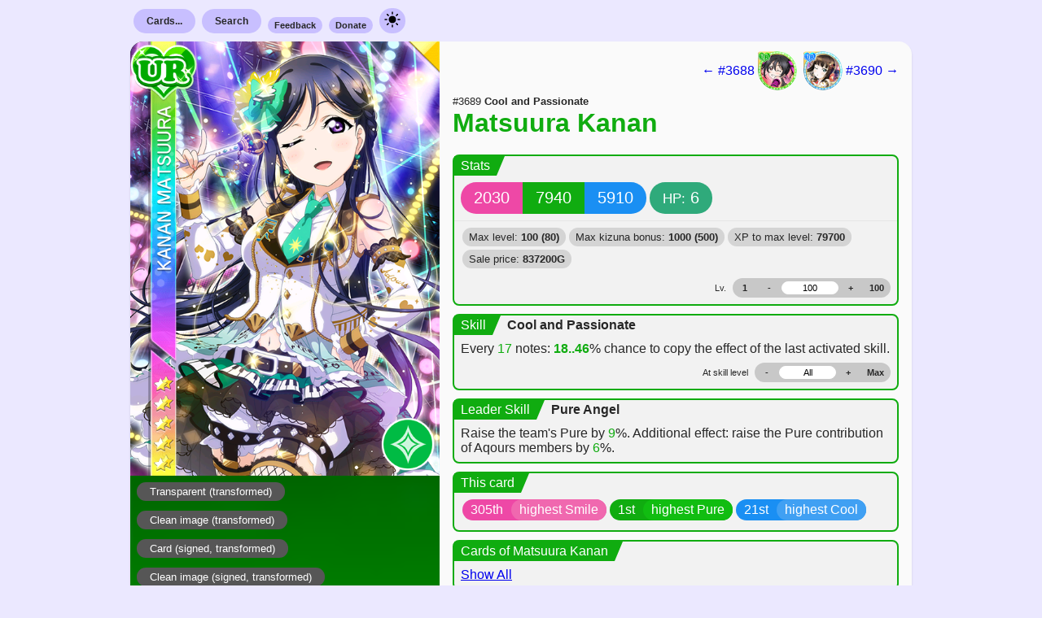

--- FILE ---
content_type: text/html; charset=UTF-8
request_url: https://sif.kirara.ca/card/3689
body_size: 7558
content:
<!DOCTYPE html>
<html class="load-checklist">
<head>
<meta charset="utf8">
<meta name="viewport" content="width=device-width, initial-scale=1">
<title>Card</title>

<link rel="stylesheet" type="text/css" href="/static/c/new.css?v=db70cb100be501f50a5235e7912da1d5e45232044d68c84098db8c4af013a12ec72d2f6a87db493030bdb18ef75b415bafa93ada079fe04d2924ba9255b81251">
<link class="theme" rel="stylesheet" type="text/css" href="/static/c/theme-light.css?v=7e73f4efe01f6e474024e7d01e1181cb5aafd57998d245e97f853c24de5b8d3486c06f70aa61529b549441c8aa6993d23a0753de22878207f33f40abc5192ce7">
<link class="theme" rel="stylesheet" type="text/css" media="(prefers-color-scheme: dark)"
href="/static/c/theme-dark.css?v=81e37707d24fbda9eb8da59d3c3ffab8dde82e766b8b0de1702c7a94983437adf70f2280f1a4003a773a30889362b2fe888acc363680d97be215478cc0d77916">

<link rel="stylesheet" type="text/css"
href="https://lostone.kirara.ca/icon/icons_v3.css?cce36811">
<script type="application/javascript" src="/static/j/ui_global.js?v=d08ef6d885259a18f78edf59d25933dde00c6e6156846079fc0084c6b00098e8a4cb73c4102eef85f9872189b7cd618129c6cd80be2a1ce603253b5fa9d91ae1"></script>
<script type="application/javascript" src="/static/j/card.js?v=10462965b5995d66fc3f4449c9bab63db23bcf3429408409b94936a9e492983e7e6ef8aeeb8cf6207be5da662240c7b0d582426487d9f744e98017d5f69130e5"></script>
<script id="iv">
document.precalc = {"3689": {"level_max": 100, "kizuna_max": 1000, "skill_level_max": 8, "stats": [[-1490, -1490, -1490, 26000, 1300, -1], [-1475, -1475, -1475, 28600, 1430, -1], [-1460, -1460, -1460, 31200, 1560, -1], [-1445, -1445, -1445, 33800, 1819, -1], [-1430, -1430, -1430, 39000, 2080, -1], [-1415, -1415, -1415, 41600, 2340, -1], [-1400, -1400, -1400, 46800, 2600, -1], [-1385, -1385, -1385, 52000, 2860, -1], [-1370, -1370, -1370, 57200, 3250, -1], [-1355, -1355, -1355, 62400, 3510, -1], [-1340, -1340, -1340, 67600, 3900, -1], [-1325, -1325, -1325, 72800, 4160, -1], [-1310, -1310, -1310, 78000, 4550, -1], [-1295, -1295, -1295, 83200, 4940, -1], [-1280, -1280, -1280, 88400, 5200, -1], [-1265, -1265, -1265, 96200, 5590, -1], [-1250, -1250, -1250, 101400, 5979, -1], [-1235, -1235, -1235, 106599, 6370, -1], [-1220, -1220, -1220, 114400, 6760, -1], [-1205, -1205, -1205, 119599, 7150, -1], [-1190, -1190, -1190, 127400, 7540, -1], [-1175, -1175, -1175, 132600, 8060, -1], [-1160, -1160, -1160, 140400, 8450, -1], [-1145, -1145, -1145, 148200, 8840, -1], [-1130, -1130, -1130, 153400, 9230, -1], [-1115, -1115, -1115, 161200, 9750, -1], [-1100, -1100, -1100, 169000, 10140, -1], [-1085, -1085, -1085, 174200, 10659, -1], [-1070, -1070, -1070, 182000, 11050, -1], [-1055, -1055, -1055, 189800, 11570, -1], [-1040, -1040, -1040, 197600, 11959, -1], [-1025, -1025, -1025, 205400, 12480, -1], [-1010, -1010, -1010, 213199, 12870, -1], [-995, -995, -995, 221000, 13390, -1], [-980, -980, -980, 228800, 13909, -1], [-965, -965, -965, 236600, 14300, -1], [-950, -950, -950, 244400, 14820, -1], [-935, -935, -935, 252199, 15340, -1], [-920, -920, -920, 260000, 15859, -1], [-905, -905, -905, 267800, 16380, -1], [-890, -890, -890, 275600, 16900, -1], [-875, -875, -875, 283400, 17290, -1], [-860, -860, -860, 291200, 17810, -1], [-845, -845, -845, 299000, 18330, -1], [-830, -830, -830, 309400, 18850, -1], [-815, -815, -815, 317200, 19370, -1], [-800, -800, -800, 325000, 19890, -1], [-785, -785, -785, 332800, 20410, -1], [-770, -770, -770, 343200, 21060, -1], [-755, -755, -755, 351000, 21580, -1], [-740, -740, -740, 358800, 22100, -1], [-725, -725, -725, 369200, 22619, -1], [-710, -710, -710, 377000, 23140, -1], [-695, -695, -695, 384800, 23660, -1], [-680, -680, -680, 395200, 24310, -1], [-665, -665, -665, 403000, 24830, -1], [-650, -650, -650, 413400, 25350, -1], [-635, -635, -635, 421200, 26000, -1], [-620, -620, -620, 431600, 26519, -1], [-605, -605, -605, 439399, 27040, -1], [-590, -590, -590, 449800, 27690, -1], [-575, -575, -575, 457600, 28210, -1], [-560, -560, -560, 468000, 28730, -1], [-545, -545, -545, 475800, 29380, -1], [-530, -530, -530, 486200, 29900, -1], [-515, -515, -515, 494000, 30550, -1], [-500, -500, -500, 504399, 31069, -1], [-485, -485, -485, 514800, 31719, -1], [-470, -470, -470, 522600, 32369, -1], [-455, -455, -455, 533000, 32890, -1], [-440, -440, -440, 543400, 33540, -1], [-425, -425, -425, 551200, 34060, -1], [-410, -410, -410, 561600, 34710, -1], [-395, -395, -395, 572000, 35360, -1], [-380, -380, -380, 582400, 35880, -1], [-365, -365, -365, 590200, 36530, -1], [-350, -350, -350, 600600, 37180, -1], [-335, -335, -335, 611000, 37700, -1], [-320, -320, -320, 621400, 38350, -1], [-300, -300, -300, 631800, 39000, -1], [-290, -290, -290, 639600, 39650, 0], [-275, -275, -275, 650000, 40300, 0], [-260, -260, -260, 660400, 40820, 0], [-245, -245, -245, 670800, 41470, 0], [-230, -230, -230, 681200, 42120, 0], [-215, -215, -215, 691600, 42770, 0], [-200, -200, -200, 702000, 43420, 0], [-185, -185, -185, 712400, 44070, 0], [-170, -170, -170, 722800, 44720, 0], [-155, -155, -155, 733200, 45370, 0], [-140, -140, -140, 743600, 46020, 0], [-125, -125, -125, 754000, 46670, 0], [-110, -110, -110, 764400, 47320, 0], [-95, -95, -95, 774800, 47970, 0], [-80, -80, -80, 785200, 48620, 0], [-65, -65, -65, 795600, 49270, 0], [-50, -50, -50, 806000, 49920, 0], [-35, -35, -35, 816400, 50570, 0], [-20, -20, -20, 826800, 51220, 0], [0, 0, 0, 837200, 51870, 0]], "base": [2030, 7940, 5910, 6], "skill": [[18, 1, 0.0, 17], [22, 1, 0.0, 17], [26, 1, 0.0, 17], [30, 1, 0.0, 17], [34, 1, 0.0, 17], [38, 1, 0.0, 17], [42, 1, 0.0, 17], [46, 1, 0.0, 17]], "cid": 3689}};
document.cllite_ids = [3797];
</script>



<meta property="og:type" content="website">
<meta property="og:url" content="https://sif.kirara.ca/card/3689">
<meta property="og:title" content="#3689 - UR Matsuura Kanan (Pure)">
<meta property="og:description" content="
Statline: 2030 / 7940 / 5910 / HP: 6
Skill: Every 17 notes: repeat the effect of the last-activated skill (18..46%) 
Center Skill: Raise the team&#39;s Pure by 9%. Additional effect: raise the Pure contribution of Aqours members by 6%.
">

<meta property="og:image" content="https://lostone.kirara.ca/card/icon_3689_t.png">


</head>
<body class="new-style">
<nav class="document-bounds container menu">
<div class="item">
<a class="nav-button nav-submenu-opener" href="/cards/">Cards...</a>
<ul class="nav-submenu">
<li class="sub-item-header">SIF 2</li>
<li class="sub-item"><a class="stretched-link" href="/2/cards/search">Search</a></li>
<li class="sub-item"><a class="stretched-link" href="/2/card/random">Random card</a></li>
<li class="sub-item-header">SIF 1</li>
<li class="sub-item"><a class="stretched-link" href="/albumlist">By album group</a></li>
<li class="sub-item"><a class="stretched-link" href="/setlist">By release order</a></li>
<li class="sub-item"><a class="stretched-link" href="/checklist">By numeric order</a></li>
<li class="sub-item"><a class="stretched-link" href="/card/random">Random card</a></li>
</ul>
</div>
<div class="item">
<a class="nav-button nav-submenu-opener" href="/search">Search</a>
<ul class="nav-submenu">
<li class="sub-item-header">SIF 2</li>
<li class="sub-item"><a class="stretched-link" href="/2/cards/search">For cards</a></li>
<li class="sub-item-header">SIF 1</li>
<li class="sub-item"><a class="stretched-link" href="/search">For cards</a></li>
<li class="sub-item"><a class="stretched-link" href="/accessories/search">For accessories</a></li>
</ul>
</div>
<div class="item"><a class="nav-button-small" href="https://docs.google.com/forms/d/e/1FAIpQLSe4quCVIf45KKBo15upL3e8_qEf-ffvgwjk1AUGF4yy9QSjhQ/viewform?usp=sf_link">Feedback</a></div>
<div class="item"><a class="nav-button-small" href="https://kirara.ca/donations.html">Donate</a></div>
<div class="item">
<a class="nav-button has-image" onclick="dm_appearance()" href="javascript:void(0)">
<img src="/static/i/sun.svg" width="24" height="24"/>
</a>
</div>
</nav>

<div class="document-bounds negative-container">


</div>

<div id="3689" class="document-bounds card round-simple pure">
<div class="everything-else special-for-thin-screens">
<div class="navigation">

<a href="/card/3688">
← #3688

<div class="card_icon i3796t"></div>

</a>


<a href="/card/3690">

<div class="card_icon i3798t"></div>

#3690 →
</a>

</div>
<div class="name">
<small>
#3689
<strong>Cool and Passionate</strong>
</small>
<h2>
<a href="/card/3689">
<span title="松浦果南">Matsuura Kanan</span>
</a>
</h2>
</div>
</div>
<div class="image">
<div class="actual-image-container">

<a href="https://lostone.kirara.ca/card/card_3689_t.png">
<img id="image3689" src="https://lostone.kirara.ca/card/card_3689_t.png" />
</a>


</div>
<div class="exlinks">


<a class="image-button" href="https://lostone.kirara.ca/card/navi_3689_t.png">Transparent
(transformed)</a>
<a class="image-button" href="https://lostone.kirara.ca/card/card_3689_ct.png">Clean image
(transformed)</a>



<a class="image-button" href="https://lostone.kirara.ca/card/card_3689_st.png">Card
(signed, transformed)</a>
<a class="image-button" href="https://lostone.kirara.ca/card/card_3689_sct.png">Clean image
(signed, transformed)</a>


</div>
</div>
<div class="everything-else">
<div class="navigation has-special">

<a href="/card/3688">
← #3688

<div class="card_icon i3796t"></div>

</a>


<a href="/card/3690">

<div class="card_icon i3798t"></div>

#3690 →
</a>

</div>
<div class="name has-special">
<small>
#3689
<strong>Cool and Passionate</strong>
</small>
<h2>
<a href="/card/3689">
<span title="松浦果南">Matsuura Kanan</span>
</a>
</h2>
</div>


<div class="stats box">
<div class="header">
<div class="left">Stats</div>
<div class="mid"></div>
</div>
<div class="content">
<div class="capsule">
<span id="smile3689" class="bg-smile capsule-value">2030</span>
<span id="pure3689" class="bg-pure capsule-value">7940</span>
<span id="cool3689" class="bg-cool capsule-value">5910</span>
</div>
<div class="capsule">
<span class="bg-stamina capsule-value">
<small>HP:</small>
<span id="stamina3689">6</span>
</span>
</div>
</div>
<div class="content subordinate">
<div class="extra-info">
<span class="item">Max level: <strong>100
(80)</strong></span>
<span class="item">Max kizuna bonus: <strong>1000
(500)</strong></span>
<span class="item">XP to max level:
<strong>79700</strong></span>
<span class="item">Sale price: <strong
id="sellprice3689">837200G</strong></span>
</div>
<div class="level-stepper">
<span class="indicator">Lv.</span>
<div class="solid">

<a href="javascript:void(0);" id="level_at13689" class="button">1</a>

<a href="javascript:void(0);" id="level_minus3689" class="button">-</a>
<div class="tf">
<input id="level_src3689" type="text" placeholder="1"
value="100">
</div>
<a href="javascript:void(0);" id="level_plus3689" class="button">+</a>


<a href="javascript:void(0);" id="level_at803689"
class="button">100</a>

</div>
</div>
</div>
</div>
<script type="text/javascript"> card_level_vals_init("3689") </script>


<div class="skill box">
<div class="header">
<div class="left">Skill</div>
<div class="mid"></div>
<div class="right">Cool and Passionate</div>
</div>

<div class="content">

<span>

Every <span class="let">17</span> notes:

</span>
<span>
<span id="eff_prob3689" class="varying">18..46</span>% chance
</span>
<span>

to copy the effect of the last activated skill.

</span>

<div class="level-stepper">
<span class="indicator">At skill level</span>
<div class="solid">
<a href="javascript:void(0);" id="skill_level_minus3689" class="button">-</a>
<div class="tf">
<input id="skill_level_src3689" type="text" placeholder="1" value="All">
</div>
<a href="javascript:void(0);" id="skill_level_plus3689" class="button">+</a>
<a href="javascript:void(0);" id="skill_level_max3689" class="button">Max</a>
</div>
</div>
</div>
<script type="text/javascript"> card_skill_vals_init("3689") </script>

</div>


<div class="skill box">
<div class="header">
<span class="left">Leader Skill</span>
<span class="mid"></span>
<span class="right">Pure Angel</span>
</div>
<div class="content">
Raise the team's Pure by <span class='let'>9</span>%. Additional effect: raise the Pure contribution of Aqours members by <span class='let'>6</span>%.
</div>
</div>


<div class="cross-refs box" data-refset="This card" data-card-id="3689">
<div class="header">
<span class="left">This card</span>
<span class="mid"></span>
</div>

<div class="content">


<div class="bg-smile two-tone">
<span class="left">305th</span><span class="right">highest Smile</span>
</div>



<div class="bg-pure two-tone">
<span class="left">1st</span><span class="right">highest Pure</span>
</div>



<div class="bg-cool two-tone">
<span class="left">21st</span><span class="right">highest Cool</span>
</div>


</div>

</div>

<div class="cross-refs box" data-refset="Cards of Matsuura Kanan" data-card-id="3689">
<div class="header">
<span class="left">Cards of Matsuura Kanan</span>
<span class="mid"></span>
</div>

<div class="content categories can-scroll">

<a class="load-cref-link" href="?include_refs=1">Show All</a>

</div>

</div>

<div class="cross-refs box" data-refset="Contained in sets" data-card-id="3689">
<div class="header">
<span class="left">Contained in sets</span>
<span class="mid"></span>
</div>

<div class="content">

 <a href="/album/663"> 
<div class="bg-white two-tone">
<span class="left">&gt;</span><span class="right">ファンクション・ロック</span>
</div>
 </a> 

 <a href="/set/patch-1666364400"> 
<div class="bg-white two-tone">
<span class="left">&gt;</span><span class="right">patch-1666364400</span>
</div>
 </a> 

</div>

</div>

<div id="checklist3689" class="cross-refs cl box">
<div class="header">
<span class="left">Add to checklist</span>
<span class="mid"></span>
</div>
<div class="content">
<small></small>


<a id="cl3797t" class="cl-button-small off" href="javascript:void(0);"
onclick="cllite_acquire(this, 3797, T)">
Transformed
</a>
<a id="cl3797km" class="cl-button-small off" href="javascript:void(0);"
onclick="cllite_acquire(this, 3797, KM)">
Kizuna maxed
</a>
<a id="cl3797lm" class="cl-button-small off" href="javascript:void(0);"
onclick="cllite_acquire(this, 3797, LM)">
Level maxed
</a>

</div>
</div>



<small>

First seen on 2022-10-22,

according to internal logs.


</small>

</div>
</div>


<div class="document-bounds voice-data">

<div class="row unique">
<div class="usages">

<span>Skill activates</span>

</div>
<div class="voice">
<span>(<a class="soundinliner-apply" href="https://lostone.kirara.ca/va2/1d97b60.mp3">listen</a>)</span>
目を離さないで！
</div>
</div>

<div class="row ">
<div class="usages">

<span>Home screen (during cameo appearance) (transformed)</span>

<span>Home screen (during cameo appearance) (level maxed)</span>

</div>
<div class="voice">
<span>(<a class="soundinliner-apply" href="https://lostone.kirara.ca/va2/3a33e8d.mp3">listen</a>)</span>
Sorry, are you busy? I just thought it&#39;d be nice to see you.
</div>
</div>

<div class="row ">
<div class="usages">

<span>Home screen (during cameo appearance) (kizuna maxed)</span>

<span>Home screen (during cameo appearance) (kizuna + level max)</span>

</div>
<div class="voice">
<span>(<a class="soundinliner-apply" href="https://lostone.kirara.ca/va2/3a34154.mp3">listen</a>)</span>
It&#39;s nice to go with the beat of a rock song and scream my feelings to everyone.
</div>
</div>

<div class="row ">
<div class="usages">

<span>After live cleared </span>

</div>
<div class="voice">
<span>(<a class="soundinliner-apply" href="https://lostone.kirara.ca/va2/1d97afe.mp3">listen</a>)</span>
We were a hit! I knew we could do it!
</div>
</div>

<div class="row ">
<div class="usages">

<span>After live failure </span>

</div>
<div class="voice">
<span>(<a class="soundinliner-apply" href="https://lostone.kirara.ca/va2/1d97b03.mp3">listen</a>)</span>
Don&#39;t sweat it!
</div>
</div>

<div class="row ">
<div class="usages">

<span>After live begins </span>

</div>
<div class="voice">
<span>(<a class="soundinliner-apply" href="https://lostone.kirara.ca/va2/1d97afd.mp3">listen</a>)</span>
Take your time.
</div>
</div>

<div class="row ">
<div class="usages">

<span>Gaining kizuna </span>

</div>
<div class="voice">
<span>(<a class="soundinliner-apply" href="https://lostone.kirara.ca/va2/1d97b0a.mp3">listen</a>)</span>
That was awesome. Great job!
</div>
</div>

<div class="row ">
<div class="usages">

<span>Hitting max kizuna (kizuna maxed)</span>

</div>
<div class="voice">
<span>(<a class="soundinliner-apply" href="https://lostone.kirara.ca/va2/1d97b0f.mp3">listen</a>)</span>
I wonder if this is what...love feels like.
</div>
</div>

<div class="row unique">
<div class="usages">

<span>Any time (transformed)</span>

</div>
<div class="voice">
<span>(<a class="soundinliner-apply" href="https://lostone.kirara.ca/va2/3a34152.mp3">listen</a>)</span>
Mari&#39;s the most excited out of anyone at this live show, huh? It makes me happy too to see her having fun.
</div>
</div>

<div class="row unique">
<div class="usages">

<span>Any time (kizuna maxed)</span>

</div>
<div class="voice">
<span>(<a class="soundinliner-apply" href="https://lostone.kirara.ca/va2/3a34153.mp3">listen</a>)</span>
I tried making my hair like this to match our rock song. I like how it&#39;s kind of grown-up.
</div>
</div>

<div class="row ">
<div class="usages">

<span>When date is 3-1 to 5-31 </span>

</div>
<div class="voice">
<span>(<a class="soundinliner-apply" href="https://lostone.kirara.ca/va2/3a33e7e.mp3">listen</a>)</span>
Uchiura has a festival at the harbor every spring. Don&#39;t miss it!
</div>
</div>

<div class="row ">
<div class="usages">

<span>When date is 6-1 to 8-31 </span>

</div>
<div class="voice">
<span>(<a class="soundinliner-apply" href="https://lostone.kirara.ca/va2/3a33e7f.mp3">listen</a>)</span>
If I get hot during lessons, I have an ice cream and then play at the beach. Talk about a perfect day!
</div>
</div>

<div class="row ">
<div class="usages">

<span>When date is 9-1 to 11-30 </span>

</div>
<div class="voice">
<span>(<a class="soundinliner-apply" href="https://lostone.kirara.ca/va2/3a33e80.mp3">listen</a>)</span>
When the temperature drops, the air gets so clear. I was thinking of going stargazing tonight.
</div>
</div>

<div class="row ">
<div class="usages">

<span>When date is 12-1 to 2-29 </span>

</div>
<div class="voice">
<span>(<a class="soundinliner-apply" href="https://lostone.kirara.ca/va2/3a33e81.mp3">listen</a>)</span>
I made a really hearty pork soup. Come have some with me. We&#39;ll warm up together!
</div>
</div>

<div class="row ">
<div class="usages">

<span>When date is 4-17 </span>

</div>
<div class="voice">
<span>(<a class="soundinliner-apply" href="https://lostone.kirara.ca/va2/3a33ea4.mp3">listen</a>)</span>
Aye aye! It&#39;s You&#39;s birthday, so we&#39;re on a boat and taking a trip out to sea to celebrate!
</div>
</div>

<div class="row ">
<div class="usages">

<span>When date is 5-5 </span>

</div>
<div class="voice">
<span>(<a class="soundinliner-apply" href="https://lostone.kirara.ca/va2/3a33ea5.mp3">listen</a>)</span>
Here&#39;s some kashiwa mochi! Eat a ton of them and you&#39;ll grow! Hehe, wouldn&#39;t that be nice.
</div>
</div>

<div class="row ">
<div class="usages">

<span>When date is 6-13 </span>

</div>
<div class="voice">
<span>(<a class="soundinliner-apply" href="https://lostone.kirara.ca/va2/3a33ea6.mp3">listen</a>)</span>
Mari&#39;s a very strong girl. So when she&#39;s got a problem, I want to do everything in my power to help!
</div>
</div>

<div class="row ">
<div class="usages">

<span>When date is 7-7 </span>

</div>
<div class="voice">
<span>(<a class="soundinliner-apply" href="https://lostone.kirara.ca/va2/3a33ea7.mp3">listen</a>)</span>
The Star Festival&#39;s here. If I were Orihime, I&#39;d probably swim across the Milky Way myself!
</div>
</div>

<div class="row ">
<div class="usages">

<span>When date is 7-13 </span>

</div>
<div class="voice">
<span>(<a class="soundinliner-apply" href="https://lostone.kirara.ca/va2/3a33ea8.mp3">listen</a>)</span>
It&#39;s Yoshiko&#39;s birthday today. Her name means &quot;a good child,&quot; and it&#39;s definitely a fitting name!
</div>
</div>

<div class="row ">
<div class="usages">

<span>When date is 7-23 </span>

</div>
<div class="voice">
<span>(<a class="soundinliner-apply" href="https://lostone.kirara.ca/va2/3a33ea9.mp3">listen</a>)</span>
It&#39;s the middle of summer! Do you think the sea is happy so many people are going out for a swim?
</div>
</div>

<div class="row ">
<div class="usages">

<span>When date is 8-1 </span>

</div>
<div class="voice">
<span>(<a class="soundinliner-apply" href="https://lostone.kirara.ca/va2/3a33eaa.mp3">listen</a>)</span>
Now we&#39;re talking! We&#39;re taking the day off for Chika&#39;s birthday. Let&#39;s get this party started!
</div>
</div>

<div class="row ">
<div class="usages">

<span>When date is 10-1 </span>

</div>
<div class="voice">
<span>(<a class="soundinliner-apply" href="https://lostone.kirara.ca/va2/3a33eab.mp3">listen</a>)</span>
Did you bring the dumplings? We should hurry. I bet we can see the moon and Mt. Fuji clearly right now!
</div>
</div>

<div class="row ">
<div class="usages">

<span>When date is 9-19 </span>

</div>
<div class="voice">
<span>(<a class="soundinliner-apply" href="https://lostone.kirara.ca/va2/3a33eac.mp3">listen</a>)</span>
Riko! Don&#39;t be so shy. Get up here! You&#39;re the star today.
</div>
</div>

<div class="row ">
<div class="usages">

<span>When date is 9-21 </span>

</div>
<div class="voice">
<span>(<a class="soundinliner-apply" href="https://lostone.kirara.ca/va2/3a33ead.mp3">listen</a>)</span>
Happy Birthday Ruby! Dia&#39;s been talking about your birthday for months now. *Chuckle*
</div>
</div>

<div class="row ">
<div class="usages">

<span>When date is 10-31 </span>

</div>
<div class="voice">
<span>(<a class="soundinliner-apply" href="https://lostone.kirara.ca/va2/3a33eae.mp3">listen</a>)</span>
Happy Halloween! This is so much fun. I don&#39;t think I&#39;ve ever been to such a stylish event before!
</div>
</div>

<div class="row ">
<div class="usages">

<span>When date is 12-25 </span>

</div>
<div class="voice">
<span>(<a class="soundinliner-apply" href="https://lostone.kirara.ca/va2/3a33eaf.mp3">listen</a>)</span>
Merry Christmas! I hope Aqours gives people the gift of a dream.
</div>
</div>

<div class="row ">
<div class="usages">

<span>When date is 12-31 </span>

</div>
<div class="voice">
<span>(<a class="soundinliner-apply" href="https://lostone.kirara.ca/va2/3a33eb0.mp3">listen</a>)</span>
It&#39;s important to clean up the places that were relevant to you throughout the year. Let&#39;s get to it!
</div>
</div>

<div class="row ">
<div class="usages">

<span>When date is 1-1 </span>

</div>
<div class="voice">
<span>(<a class="soundinliner-apply" href="https://lostone.kirara.ca/va2/3a33eb1.mp3">listen</a>)</span>
Happy New Year! I hope the two of us continue to grow together, in both senses of the word.
</div>
</div>

<div class="row ">
<div class="usages">

<span>When date is 1-1 </span>

</div>
<div class="voice">
<span>(<a class="soundinliner-apply" href="https://lostone.kirara.ca/va2/3a33eb2.mp3">listen</a>)</span>
Dia&#39;s more bashful than you&#39;d think. She&#39;s also overjoyed that we&#39;re all celebrating her birthday!
</div>
</div>

<div class="row ">
<div class="usages">

<span>When date is 2-3 </span>

</div>
<div class="voice">
<span>(<a class="soundinliner-apply" href="https://lostone.kirara.ca/va2/3a33eb3.mp3">listen</a>)</span>
Chasing away demons on Setsubun is fun and all, but it&#39;d be nice if there was a peace pact one day.
</div>
</div>

<div class="row ">
<div class="usages">

<span>When date is 2-10 </span>

</div>
<div class="voice">
<span>(<a class="soundinliner-apply" href="https://lostone.kirara.ca/va2/3a33eb4.mp3">listen</a>)</span>
This year, I&#39;m gonna celebrate my birthday in the sea! I wanna see you there too. Come join us!
</div>
</div>

<div class="row ">
<div class="usages">

<span>When date is 2-14 </span>

</div>
<div class="voice">
<span>(<a class="soundinliner-apply" href="https://lostone.kirara.ca/va2/3a33eb5.mp3">listen</a>)</span>
Here, have a chocolate. It&#39;s a thank you gift for everything you do for us. Heh!
</div>
</div>

<div class="row ">
<div class="usages">

<span>When date is 3-3 </span>

</div>
<div class="voice">
<span>(<a class="soundinliner-apply" href="https://lostone.kirara.ca/va2/3a33eb8.mp3">listen</a>)</span>
You know how we put up the Hina dolls every year? It kinda feels like they&#39;re watching me grow up..
</div>
</div>

<div class="row ">
<div class="usages">

<span>When date is 3-4 </span>

</div>
<div class="voice">
<span>(<a class="soundinliner-apply" href="https://lostone.kirara.ca/va2/3a33eb9.mp3">listen</a>)</span>
Hanamaru is looking for a new book to read. We should bring our favorites together and check them out!
</div>
</div>

<div class="row ">
<div class="usages">

<span>When date is 3-14 </span>

</div>
<div class="voice">
<span>(<a class="soundinliner-apply" href="https://lostone.kirara.ca/va2/3a33eba.mp3">listen</a>)</span>
This is in return from Valentine&#39;s Day? Heh, heh. Thanks! Exchanging gifts like this really warms my heart.
</div>
</div>

<div class="row ">
<div class="usages">

<span>When date is 7-7 </span>

</div>
<div class="voice">
<span>(<a class="soundinliner-apply" href="https://lostone.kirara.ca/va2/3a33f07.mp3">listen</a>)</span>
Orihime and Hikoboshi are separated by the Milky Way... I would try to swim across if it was me, maybe.
</div>
</div>

<div class="row ">
<div class="usages">

<span>When date is 7-13 </span>

</div>
<div class="voice">
<span>(<a class="soundinliner-apply" href="https://lostone.kirara.ca/va2/3a33f08.mp3">listen</a>)</span>
I&#39;ve never known anyone quite like Yoshiko, and she&#39;s so fun to be around. Happy birthday, Yohane!
</div>
</div>

<div class="row ">
<div class="usages">

<span>When date is 7-23 </span>

</div>
<div class="voice">
<span>(<a class="soundinliner-apply" href="https://lostone.kirara.ca/va2/3a33f09.mp3">listen</a>)</span>
My family runs a diving shop, so I can&#39;t thank the sea enough.
</div>
</div>

<div class="row ">
<div class="usages">

<span>When date is 8-1 </span>

</div>
<div class="voice">
<span>(<a class="soundinliner-apply" href="https://lostone.kirara.ca/va2/3a33f0a.mp3">listen</a>)</span>
Happy Birthday, Chika! I&#39;ve been watching over you like a little sister, but you&#39;ve come such a long way!
</div>
</div>

<div class="row ">
<div class="usages">

<span>When date is 9-19 </span>

</div>
<div class="voice">
<span>(<a class="soundinliner-apply" href="https://lostone.kirara.ca/va2/3a33f0b.mp3">listen</a>)</span>
It&#39;s Riko&#39;s birthday today. She&#39;s delicate yet strong. She may be younger but I know I can depend on her.
</div>
</div>

<div class="row ">
<div class="usages">

<span>When date is 9-21 </span>

</div>
<div class="voice">
<span>(<a class="soundinliner-apply" href="https://lostone.kirara.ca/va2/3a33f0c.mp3">listen</a>)</span>
Happy birthday, Ruby. You&#39;ve come so far in the past year, I&#39;m sure Dia can&#39;t even deny.
</div>
</div>

<div class="row ">
<div class="usages">

<span>When date is 10-1 </span>

</div>
<div class="voice">
<span>(<a class="soundinliner-apply" href="https://lostone.kirara.ca/va2/3a33f0d.mp3">listen</a>)</span>
I&#39;m collecting some pampas grass with You for the Jugoya party decoration. Why don&#39;t you join us?
</div>
</div>

<div class="row ">
<div class="usages">

<span>When date is 10-31 </span>

</div>
<div class="voice">
<span>(<a class="soundinliner-apply" href="https://lostone.kirara.ca/va2/3a33f0e.mp3">listen</a>)</span>
I&#39;ve never enjoyed Halloween as much as this one. It&#39;s all thanks to Aqours!
</div>
</div>

<div class="row ">
<div class="usages">

<span>When date is 12-25 </span>

</div>
<div class="voice">
<span>(<a class="soundinliner-apply" href="https://lostone.kirara.ca/va2/3a33f0f.mp3">listen</a>)</span>
Merry Christmas! I want to put on the best live show ever as my gift to you for always supporting us.
</div>
</div>

<div class="row ">
<div class="usages">

<span>When date is 12-31 </span>

</div>
<div class="voice">
<span>(<a class="soundinliner-apply" href="https://lostone.kirara.ca/va2/3a33f10.mp3">listen</a>)</span>
Since it&#39;s the last day of the year, wanna get a bowl of soba noodles and talk about all the fun we had?
</div>
</div>

<div class="row ">
<div class="usages">

<span>When date is 1-1 </span>

</div>
<div class="voice">
<span>(<a class="soundinliner-apply" href="https://lostone.kirara.ca/va2/3a33f11.mp3">listen</a>)</span>
Happy New Year! Let&#39;s make tons of fun, new memories together this year, okay?
</div>
</div>

<div class="row ">
<div class="usages">

<span>When date is 1-1 </span>

</div>
<div class="voice">
<span>(<a class="soundinliner-apply" href="https://lostone.kirara.ca/va2/3a33f12.mp3">listen</a>)</span>
I hope Dia likes this year&#39;s birthday present. We actually start preparing quite early every year.
</div>
</div>

<div class="row ">
<div class="usages">

<span>When date is 2-3 </span>

</div>
<div class="voice">
<span>(<a class="soundinliner-apply" href="https://lostone.kirara.ca/va2/3a33f13.mp3">listen</a>)</span>
Blue demon, red demon, and... I prepared these demon masks so we can all throw beans together for Setsubun.
</div>
</div>

<div class="row ">
<div class="usages">

<span>When date is 2-10 </span>

</div>
<div class="voice">
<span>(<a class="soundinliner-apply" href="https://lostone.kirara.ca/va2/3a33f14.mp3">listen</a>)</span>
*Giggle* It&#39;s a little embarrassing, but I&#39;m so happy to have everyone celebrating my birthday. Thank you!
</div>
</div>

<div class="row ">
<div class="usages">

<span>When date is 2-14 </span>

</div>
<div class="voice">
<span>(<a class="soundinliner-apply" href="https://lostone.kirara.ca/va2/3a33f15.mp3">listen</a>)</span>
That reaction... *Giggle* Did you think I wouldn&#39;t give you chocolate? My Valentine&#39;s prank was a success!
</div>
</div>

<div class="row ">
<div class="usages">

<span>When date is 3-3 </span>

</div>
<div class="voice">
<span>(<a class="soundinliner-apply" href="https://lostone.kirara.ca/va2/3a33f18.mp3">listen</a>)</span>
I recently learned why they say to take down your Hina dolls as soon as the festival ends. Interesting, huh?
</div>
</div>

<div class="row ">
<div class="usages">

<span>When date is 3-4 </span>

</div>
<div class="voice">
<span>(<a class="soundinliner-apply" href="https://lostone.kirara.ca/va2/3a33f19.mp3">listen</a>)</span>
Ruby gave us the idea to make this bookmark. That&#39;s right, this is our gift to Hanamaru!
</div>
</div>

<div class="row ">
<div class="usages">

<span>When date is 3-14 </span>

</div>
<div class="voice">
<span>(<a class="soundinliner-apply" href="https://lostone.kirara.ca/va2/3a33f1a.mp3">listen</a>)</span>
Wow! You remembered that I gave you something on Valentine&#39;s Day, huh? *Giggle* That makes me really happy.
</div>
</div>

<div class="row ">
<div class="usages">

<span>When date is 4-17 </span>

</div>
<div class="voice">
<span>(<a class="soundinliner-apply" href="https://lostone.kirara.ca/va2/3a33f1b.mp3">listen</a>)</span>
Happy birthday, You. A year ago, I wouldn&#39;t have guessed that we&#39;d end up as school idols in the same group.
</div>
</div>

<div class="row ">
<div class="usages">

<span>When date is 5-5 </span>

</div>
<div class="voice">
<span>(<a class="soundinliner-apply" href="https://lostone.kirara.ca/va2/3a33f1c.mp3">listen</a>)</span>
Ah, Children&#39;s Day. I remember thinking kabuto helmets were cool back then. I wanted those instead of dolls.
</div>
</div>

<div class="row ">
<div class="usages">

<span>On your birthday</span>

</div>
<div class="voice">
<span>(<a class="soundinliner-apply" href="https://lostone.kirara.ca/va2/3a33f7e.mp3">listen</a>)</span>
It&#39;s your birthday today, right? Happy birthday! I hope we can make today and every day a good one together!
</div>
</div>

<div class="row ">
<div class="usages">

<span>When date is 6-13 </span>

</div>
<div class="voice">
<span>(<a class="soundinliner-apply" href="https://lostone.kirara.ca/va2/3a33f1d.mp3">listen</a>)</span>
Aqours planned a really elaborate surprise for Mari&#39;s birthday this year. I&#39;m excited to pull it off!
</div>
</div>

</div>
<script type="text/javascript"> sound_inliner_init() </script>

<div class="document-bounds small-text footer">
Render time (so far): 19.229412078857422 (ms).<br>
treasurebox version 914f4a8, hosting
ark set sv-59.4-pk-4.1873 on
python310-prod
</div>

<script async defer data-website-id="dcf0ef7e-b42d-464f-bfc3-abedfd705fd6" src="//a-rise.kirara.ca/umami.js"></script>


</body>
</html>


--- FILE ---
content_type: text/javascript
request_url: https://sif.kirara.ca/static/j/card.js?v=10462965b5995d66fc3f4449c9bab63db23bcf3429408409b94936a9e492983e7e6ef8aeeb8cf6207be5da662240c7b0d582426487d9f744e98017d5f69130e5
body_size: 2026
content:
N = 1;
T = 1 << 1;
LM = 1 << 2;
KM = 1 << 3;

hot_state = {
    "timer_ref": null,
    "loaded_state": null,
}

var urlparse = document.createElement("a");

function enable_cell(cell) {
    cell !== null && cell.classList.remove("off");
}
function disable_cell(cell) {
    cell !== null && cell.classList.add("off");
}

function refresh_cells(n, s, disable) {
    if (s & N)
        enable_cell(document.getElementById("cl" + n.toString()));
    else if (disable)
        disable_cell(document.getElementById("cl" + n.toString()));

    if (s & T)
        enable_cell(document.getElementById("cl" + n.toString() + "t"));
    else if (disable)
        disable_cell(document.getElementById("cl" + n.toString() + "t"));

    if (s & LM)
        enable_cell(document.getElementById("cl" + n.toString() + "lm"));
    else if (disable)
        disable_cell(document.getElementById("cl" + n.toString() + "lm"));

    if (s & KM)
        enable_cell(document.getElementById("cl" + n.toString() + "km"));
    else if (disable)
        disable_cell(document.getElementById("cl" + n.toString() + "km"));
}

function is_pre_transformed(n) {
    return document.getElementById("cl" + n.toString()) === null;
}

function cllite_acquire(cell, n, state) {
    if (hot_state.loaded_state[n] & state) {
        if (is_pre_transformed(n))
            state = N;
        hot_state.loaded_state[n] ^= state;
        if (state == N)
            hot_state.loaded_state[n] &= ~T;
        if (state == N || state == T)
            hot_state.loaded_state[n] &= ~(LM | KM);
    } else {
        hot_state.loaded_state[n] |= state;
        if (state == LM || state == KM)
            hot_state.loaded_state[n] |= T;
        if (state == LM || state == KM || state == T)
            hot_state.loaded_state[n] |= N;
    }
    refresh_cells(n, hot_state.loaded_state[n], 1);
    clearTimeout(hot_state.timer_ref);
    hot_state.timer_ref = setTimeout(synchronize_out, 3000);
}

function synchronize_in() {
    for (var i = 0; i < document.cllite_ids.length; ++i) {
        var theID = document.cllite_ids[i];
        var state = hot_state.loaded_state[theID];
        if (typeof state === "number")
            refresh_cells(theID, state, 0);
    }
}
function synchronize_out() {
    // console.log("synchronized");
    localStorage.setItem("album", JSON.stringify(hot_state.loaded_state));
    hot_state.timer_ref = null;
}

function card_level_vals_init(ord) {
    var src = document.getElementById("level_src" + ord)
    src.onchange = function () {
        var intval = parseInt(this.value);
        if (intval !== intval || intval < 1)
            this.value = 1;
        else if (intval > document.precalc[ord].level_max)
            this.value = document.precalc[ord].level_max;

        intval = parseInt(this.value);
        lvals = document.precalc[ord].stats[intval - 1];
        basevals = document.precalc[ord].base;

        document.getElementById("smile" + ord).textContent = basevals[0] + lvals[0];
        document.getElementById("pure" + ord).textContent = basevals[1] + lvals[1];
        document.getElementById("cool" + ord).textContent = basevals[2] + lvals[2];
        document.getElementById("sellprice" + ord).textContent = lvals[3] + "G";
        document.getElementById("stamina" + ord).textContent = basevals[3] + lvals[5];
    }
    document.getElementById("level_plus" + ord).onclick = function () {
        src.value = parseInt(src.value) + 1;
        src.onchange();
    }
    document.getElementById("level_minus" + ord).onclick = function () {
        src.value = parseInt(src.value) - 1;
        src.onchange();
    }

    var setlvshortcut = function () {
        src.value = parseInt(this.textContent);
        src.onchange();
    }
    var at1 = document.getElementById("level_at1" + ord);
    at1 && (at1.onclick = setlvshortcut);
    var at60 = document.getElementById("level_at60" + ord);
    at60 && (at60.onclick = setlvshortcut);
    var at80 = document.getElementById("level_at80" + ord);
    at80 && (at80.onclick = setlvshortcut);
}
function card_iswitch_init(ord) {
    var btnn = document.getElementById("norm_img" + ord)
    var btnt = document.getElementById("t_img" + ord)
    var img = document.getElementById("image" + ord)
    btnn.onclick = function () {
        btnt.classList.remove("selected");
        btnn.classList.add("selected");
        urlparse.href = img.src;
        img.src = img.parentNode.href = urlparse.protocol + "//" + urlparse.host + "/card/card_" + document.precalc[ord].cid + ".png"
    }
    btnt.onclick = function () {
        btnn.classList.remove("selected");
        btnt.classList.add("selected");
        urlparse.href = img.src;
        img.src = img.parentNode.href = urlparse.protocol + "//" + urlparse.host + "/card/card_" + document.precalc[ord].cid + "_t.png"
    }
}
function card_skill_vals_init(ord) {
    var src = document.getElementById("skill_level_src" + ord)
    if (!src) {
        return;
    }

    src.onchange = function () {
        var intval = parseInt(this.value);
        var effectiveMax = document.precalc[ord].skill.length;

        if (intval !== intval || intval < 1)
            this.value = "All";
        else if (intval > effectiveMax)
            this.value = effectiveMax;

        if (intval > document.precalc[ord].skill_level_max) {
            this.style.color = "#ff0000";
        } else {
            this.style.color = null;
        }

        if (this.value === "All") {
            if (effectiveMax > document.precalc[ord].skill_level_max && 0) {
                var top = document.precalc[ord].skill[0];
                var mid = document.precalc[ord].skill[document.precalc[ord].skill_level_max - 1];
                var bottom = document.precalc[ord].skill[effectiveMax - 1];

                var sett;
                if ((sett = document.getElementById("eff_val" + ord))) {
                    sett.textContent = top[1].toFixed(1) + " .. " + mid[1].toFixed(1) + " .. " + bottom[1].toFixed(1);
                }
                if ((sett = document.getElementById("eff_dur" + ord))) {
                    sett.textContent = top[2].toFixed(1) + " .. " + mid[2].toFixed(1) + " .. " + bottom[2].toFixed(1);
                }
                if ((sett = document.getElementById("eff_trig" + ord))) {
                    sett.textContent = top[3].toFixed(1) + " .. " + mid[3].toFixed(1) + " .. " + bottom[3].toFixed(1);
                }

                document.getElementById("eff_prob" + ord).textContent = top[0] + " .. " + mid[0] + " .. " + bottom[0];
            } else {
                var top = document.precalc[ord].skill[0];
                var bottom = document.precalc[ord].skill[document.precalc[ord].skill_level_max - 1];

                var sett;
                if ((sett = document.getElementById("eff_val" + ord))) {
                    sett.textContent = top[1].toFixed(1) + ".." + bottom[1].toFixed(1);
                }
                if ((sett = document.getElementById("eff_dur" + ord))) {
                    sett.textContent = top[2].toFixed(1) + ".." + bottom[2].toFixed(1);
                }
                if ((sett = document.getElementById("eff_trig" + ord))) {
                    sett.textContent = top[3].toFixed(1) + ".." + bottom[3].toFixed(1);
                }

                document.getElementById("eff_prob" + ord).textContent = top[0] + ".." + bottom[0];
            }
        } else {
            intval = parseInt(this.value);
            lvals = document.precalc[ord].skill[intval - 1];

            var sett;
            if ((sett = document.getElementById("eff_val" + ord))) {
                sett.textContent = lvals[1].toFixed(1);
            }
            if ((sett = document.getElementById("eff_dur" + ord))) {
                sett.textContent = lvals[2].toFixed(1);
            }
            if ((sett = document.getElementById("eff_trig" + ord))) {
                sett.textContent = lvals[3].toFixed(1);
            }

            document.getElementById("eff_prob" + ord).textContent = lvals[0];
        }
    }
    document.getElementById("skill_level_plus" + ord).onclick = function () {
        src.value = (parseInt(src.value) || 0) + 1;
        src.onchange();
    }
    document.getElementById("skill_level_minus" + ord).onclick = function () {
        src.value = (parseInt(src.value) || 0) - 1;
        src.onchange();
    }
    document.getElementById("skill_level_max" + ord).onclick = function () {
        var heldValue = parseInt(src.value)
        if (!isNaN(heldValue) && heldValue >= document.precalc[ord].skill_level_max) {
            src.value = document.precalc[ord].skill.length;
        } else {
            src.value = document.precalc[ord].skill_level_max;
        }
        src.onchange();
    }
}

function sound_inliner_inline(e) {
    var audio = document.createElement("audio");
    audio.className = "inliner";
    audio.autoplay = "yes";
    audio.controls = "yes";
    audio.volume = 0.5;
    var source = document.createElement("source");
    source.src = this.href;
    //source.type = "audio/mpeg";
    audio.textContent = "audio?";
    audio.appendChild(source);

    var parent = this.parentNode;
    parent.innerHTML = "";
    parent.appendChild(audio);

    e.preventDefault();
}

function sound_inliner_init() {
    var elements = document.getElementsByClassName("soundinliner-apply");
    for (var i = 0; i < elements.length; ++i) {
        //elements[i].setAttribute("data-inliner-href", elements[i].href);
        //elements[i].href = "javascript:void(0);";
        elements[i].onclick = sound_inliner_inline;
    }
}

function fill_cross_links(contents_div) {
    var name = contents_div.parentNode.dataset.refset;
    var cid = contents_div.parentNode.dataset.cardId;

    var xhr = new XMLHttpRequest();
    xhr.onreadystatechange = function () {
        if (xhr.readyState === 4) {
            contents_div.innerHTML = xhr.responseText;
        }
    }
    xhr.open("GET", "/api/private/ref_list/" + cid + "?name=" + encodeURIComponent(name), true);
    xhr.send()
}

function replace_load_other() {
    var links = document.getElementsByClassName("load-cref-link");
    for (var i = 0; i < links.length; ++i) {
        links[i].addEventListener("click", function (e) {
            e.preventDefault();
            if (e.target.dataset.disabled) {
                return
            }
            e.target.textContent = "Loading, please wait...";
            e.target.setAttribute("data-disabled", "1");
            fill_cross_links(e.target.parentNode);
        })
    }
}

document.addEventListener("DOMContentLoaded", function () {
    if (!document.documentElement.classList.contains("load-checklist"))
        return;
    hot_state.loaded_state = JSON.parse(localStorage.getItem("album"));
    if (hot_state.loaded_state === null) {
        hot_state.loaded_state = {};
        synchronize_out();
    }
    synchronize_in();

    window.addEventListener("unload", function () {
        synchronize_out();
    }, false);

    replace_load_other();
}, false);


--- FILE ---
content_type: image/svg+xml
request_url: https://sif.kirara.ca/static/i/sun.svg
body_size: 63
content:
<svg xmlns="http://www.w3.org/2000/svg" viewBox="0 0 512 512"><path d="M256 387c-8.5 0-15.4 6.9-15.4 15.4v46.2c0 8.5 6.9 15.4 15.4 15.4s15.4-6.9 15.4-15.4v-46.2c0-8.5-6.9-15.4-15.4-15.4zM256 48c-8.5 0-15.4 6.9-15.4 15.4v46.2c0 8.5 6.9 15.4 15.4 15.4s15.4-6.9 15.4-15.4V63.4c0-8.5-6.9-15.4-15.4-15.4zM125 256c0-8.5-6.9-15.4-15.4-15.4H63.4c-8.5 0-15.4 6.9-15.4 15.4s6.9 15.4 15.4 15.4h46.2c8.5 0 15.4-6.9 15.4-15.4zM448.6 240.6h-46.2c-8.5 0-15.4 6.9-15.4 15.4s6.9 15.4 15.4 15.4h46.2c8.5 0 15.4-6.9 15.4-15.4s-6.9-15.4-15.4-15.4zM152.5 344.1c-4.1 0-8 1.6-10.9 4.5l-32.7 32.7c-2.9 2.9-4.5 6.8-4.5 10.9s1.6 8 4.5 10.9c2.9 2.9 6.8 4.5 10.9 4.5 4.1 0 8-1.6 10.9-4.5l32.7-32.7c6-6 6-15.8 0-21.8-2.9-2.9-6.8-4.5-10.9-4.5zM359.5 167.9c4.1 0 8-1.6 10.9-4.5l32.7-32.7c2.9-2.9 4.5-6.8 4.5-10.9s-1.6-8-4.5-10.9c-2.9-2.9-6.8-4.5-10.9-4.5-4.1 0-8 1.6-10.9 4.5l-32.7 32.7c-2.9 2.9-4.5 6.8-4.5 10.9s1.6 8 4.5 10.9c2.9 2.9 6.8 4.5 10.9 4.5zM130.7 108.9c-2.9-2.9-6.8-4.5-10.9-4.5-4.1 0-8 1.6-10.9 4.5-2.9 2.9-4.5 6.8-4.5 10.9 0 4.1 1.6 8 4.5 10.9l32.7 32.7c2.9 2.9 6.8 4.5 10.9 4.5 4.1 0 8-1.6 10.9-4.5 2.9-2.9 4.5-6.8 4.5-10.9s-1.6-8-4.5-10.9l-32.7-32.7zM370.4 348.6c-2.9-2.9-6.8-4.5-10.9-4.5-4.1 0-8 1.6-10.9 4.5-6 6-6 15.8 0 21.8l32.7 32.7c2.9 2.9 6.8 4.5 10.9 4.5 4.1 0 8-1.6 10.9-4.5 2.9-2.9 4.5-6.8 4.5-10.9s-1.6-8-4.5-10.9l-32.7-32.7zM256 160c-52.9 0-96 43.1-96 96s43.1 96 96 96 96-43.1 96-96-43.1-96-96-96z"/></svg>